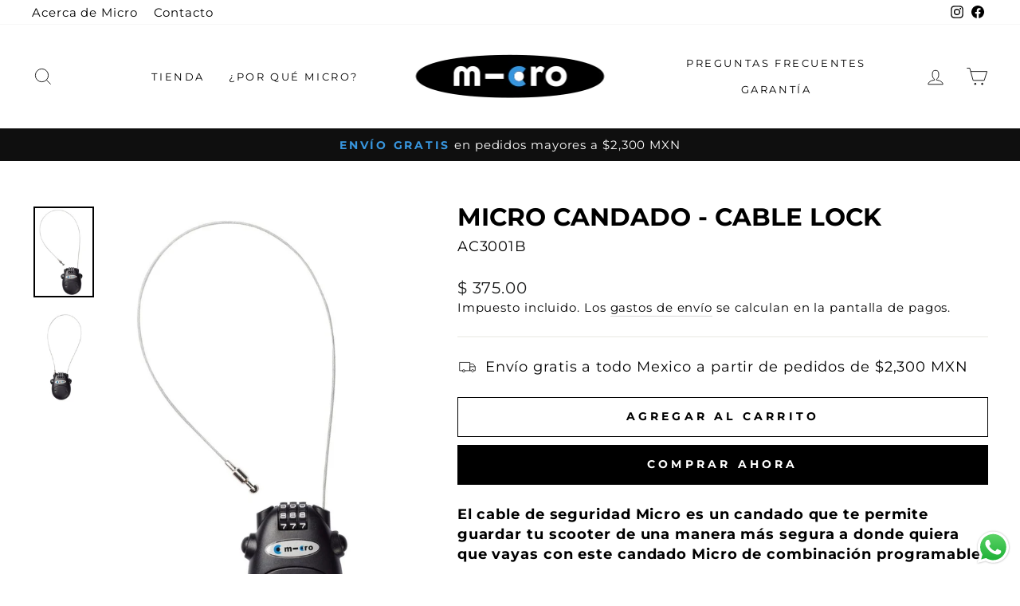

--- FILE ---
content_type: text/javascript; charset=utf-8
request_url: https://micromexico.mx/collections/accesorios/products/micro-cable-lock.js
body_size: 220
content:
{"id":3965763354735,"title":"Micro Candado - Cable Lock","handle":"micro-cable-lock","description":"\u003cp style=\"text-align: left;\"\u003e\u003cstrong\u003eEl cable de seguridad Micro es un candado que te permite guardar tu scooter de una manera más segura a donde quiera que vayas con este candado Micro de combinación programable.\u003c\/strong\u003e\u003cbr\u003e\u003c\/p\u003e","published_at":"2019-08-27T10:24:46-05:00","created_at":"2019-08-27T11:43:05-05:00","vendor":"Micro Scooters México","type":"Accesorios","tags":["Accesories","Candados"],"price":37500,"price_min":37500,"price_max":37500,"available":true,"price_varies":false,"compare_at_price":null,"compare_at_price_min":0,"compare_at_price_max":0,"compare_at_price_varies":false,"variants":[{"id":29526554050671,"title":"Default Title","option1":"Default Title","option2":null,"option3":null,"sku":"AC3001B","requires_shipping":true,"taxable":false,"featured_image":null,"available":true,"name":"Micro Candado - Cable Lock","public_title":null,"options":["Default Title"],"price":37500,"weight":3000,"compare_at_price":null,"inventory_management":"shopify","barcode":"7640108563095","requires_selling_plan":false,"selling_plan_allocations":[]}],"images":["\/\/cdn.shopify.com\/s\/files\/1\/0045\/9230\/4239\/products\/1_790a4b48-97d3-4244-b9c0-23dba7dee424.jpg?v=1567016233","\/\/cdn.shopify.com\/s\/files\/1\/0045\/9230\/4239\/products\/2_ffb636cf-a1b4-41a4-9cff-51b2674dd96f.jpg?v=1567016234"],"featured_image":"\/\/cdn.shopify.com\/s\/files\/1\/0045\/9230\/4239\/products\/1_790a4b48-97d3-4244-b9c0-23dba7dee424.jpg?v=1567016233","options":[{"name":"Title","position":1,"values":["Default Title"]}],"url":"\/products\/micro-cable-lock","media":[{"alt":null,"id":3320734515339,"position":1,"preview_image":{"aspect_ratio":0.667,"height":1200,"width":800,"src":"https:\/\/cdn.shopify.com\/s\/files\/1\/0045\/9230\/4239\/products\/1_790a4b48-97d3-4244-b9c0-23dba7dee424.jpg?v=1567016233"},"aspect_ratio":0.667,"height":1200,"media_type":"image","src":"https:\/\/cdn.shopify.com\/s\/files\/1\/0045\/9230\/4239\/products\/1_790a4b48-97d3-4244-b9c0-23dba7dee424.jpg?v=1567016233","width":800},{"alt":null,"id":3320734548107,"position":2,"preview_image":{"aspect_ratio":0.667,"height":1200,"width":800,"src":"https:\/\/cdn.shopify.com\/s\/files\/1\/0045\/9230\/4239\/products\/2_ffb636cf-a1b4-41a4-9cff-51b2674dd96f.jpg?v=1567016234"},"aspect_ratio":0.667,"height":1200,"media_type":"image","src":"https:\/\/cdn.shopify.com\/s\/files\/1\/0045\/9230\/4239\/products\/2_ffb636cf-a1b4-41a4-9cff-51b2674dd96f.jpg?v=1567016234","width":800}],"requires_selling_plan":false,"selling_plan_groups":[]}